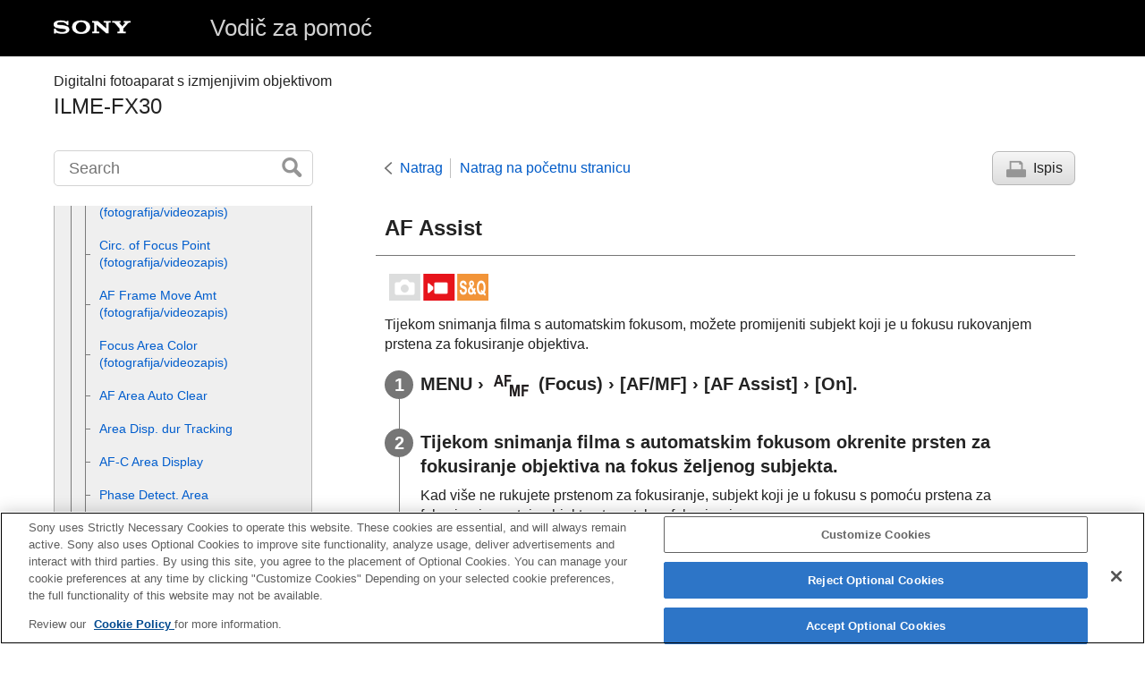

--- FILE ---
content_type: text/html
request_url: https://helpguide.sony.net/ilc/2220/v1/hr/contents/TP1000430986.html
body_size: 48389
content:
<!DOCTYPE html>
<html lang="en" dir="ltr" data-manual-number="5-043-036-11(1)">
<head><!-- saved from url=(0016)http://localhost --><script src="https://assets.adobedtm.com/962889cb281b/3af702a3fc3d/launch-2f7ca77418cb.min.js" async></script>
<meta charset="windows-1250" />
<meta http-equiv="X-UA-Compatible" content="IE=edge"  charset="windows-1250"/>
<meta name="format-detection" content="telephone=no" />
<meta name="viewport" content="width=device-width" />
<meta name="author" content="Sony Corporation" />
<meta name="copyright" content="Copyright 2022 Sony Corporation" />
<meta name="description" content="" />
<meta name="keywords" content="Interchangeable Lens Digital Camera,ILME-FX30" />

<title>ILME-FX30 | Vodič za pomoć | Pomoć pri automatskom fokusu</title>
<link href="../common/css/master.css" rel="stylesheet" /><!--[if lt IE 9]><link href="../common/css/master_ie8.css" rel="stylesheet" /><![endif]--><link href="../common/css/en.css" rel="stylesheet" />
<link id="print_css" href="../common/css/print.css" rel="stylesheet" media="print" /><!--[if lt IE 9]><script src="../common/js/html5shiv-printshiv.js"></script><![endif]--><script src="../search/resource.json" charset="utf-8"></script>
<script src="../common/js/search_library.js" charset="utf-8"></script>
<script src="../common/js/onload.js" charset="utf-8"></script>
<script src="../common/js/run_head.js" charset="utf-8"></script>

</head>
<body data-page-type="contents">

<header role="banner">
<div class="global">
<div class="inner"><img src="../common/img/logo.png" alt="SONY" class="global-logo" /><a href="../index.html" class="global-title">Vodič za pomoć</a></div>
</div><!-- /.global --><div class="manual-name">
<div class="inner">
<h1><span class="category-name">Digitalni fotoaparat s izmjenjivim objektivom</span><span class="model-name">ILME-FX30<span class="model-number"></span></span></h1>
</div>
</div><!-- /.manual-name --></header>

<div class="inner">
<div class="utility">
<ul class="utility-nav">
<li class="utility-menu"><a href="#menu"><img src="../common/img/icon_utility_menu.png" alt="izbornik" /></a></li>
<li class="utility-search"><a href="#header-search" id="header-search-toggle"><img src="../common/img/icon_utility_search.png" alt="Pretraživanje" /></a></li>
</ul>
<form class="form-search" id="header-search" role="search" onsubmit="return false;">
<div><input type="text" id="id_search" class="form-search-input" value="" title="Pretraživanje" onkeydown="fncSearchKeyDown(event.keyCode, this.value);" /><input type="image" id="id_search_button" class="form-search-button" alt="Pretraživanje" src="../common/img/button_search.png" /></div>
</form>
</div><!-- /.utility --><noscript>
<div class="noscript">
<p>JavaScript je onemogućen.</p>
<p>Omogućite JavaScript i ponovno učitajte stranicu.</p>
</div>
</noscript>

<ul class="page-nav">
<li class="back"><a href="javascript:history.back();">Natrag</a></li>
<li class="top"><a href="../index.html">Natrag na početnu stranicu</a></li>
<li class="print"><a href="javascript:openPrintWindow();">Ispis</a></li>
</ul><!-- /.page-nav --><main role="main" id="main">
<h2 id="id_title"><span class="uicontrol">AF Assist</span></h2>
<div id="id_content">

<div class="abstract">
<p class="img-left"><img src="image/mov.png" alt="film, ubrzano i usporeno snimanje" style="display:block;" /></p>
<p>Tijekom snimanja filma s automatskim fokusom, možete promijeniti subjekt koji je u fokusu rukovanjem prstena za fokusiranje objektiva.</p>
</div>
<div class="taskbody">
  <ol class="step-list">
    <li class="step"><div class="step-desc"><span class="uicontrol">MENU</span> › <img src="image/s_menu_focus.png" alt="" /> (<span class="uicontrol">Focus</span>) › <span class="uicontrol">[AF/MF]</span> › <span class="uicontrol">[AF Assist]</span> › <span class="uicontrol">[On]</span>.</div>
</li>
    <li class="step">
<div class="step-desc">Tijekom snimanja filma s automatskim fokusom okrenite prsten za fokusiranje objektiva na fokus željenog subjekta.</div>
      <div class="stepresult">
        <p>Kad vi&scaron;e ne rukujete prstenom za fokusiranje, subjekt koji je u fokusu s pomoću prstena za fokusiranje postaje objekt automatskog fokusiranja.</p>
      </div>
    </li>
  </ol>
  <div class="example">
    <h4><b>Pojedinosti stavke izbornika</b></h4>
    <p><b><span class="uicontrol">On</span>:</b> <br />Upotrebljava funkciju pomoći pri AF.</p>
    <p><b><span class="uicontrol">Off</span>:</b> <br />Ne upotrebljava funkciju pomoći pri AF.</p>
  </div>
  <div class="postreq">
    
      
      <div class="hint">
<h4>Savjet</h4>
        
        <ul>
          <li>Lak&scaron;e ćete vidjeti koji je dio u fokusu ako upotrijebite funkciju <span class="uicontrol">[<img src="image/cE662.png" alt="" />Peaking Display]</span> ili <span class="uicontrol">[Focus Map]</span> zajedno s funkcijom <span class="uicontrol">[AF Assist]</span>, čime ćete lak&scaron;e fokusirati željeni subjekt.</li>
        </ul>
      </div>
      
    
    <div class="note">
<h4>Note</h4>
      
      <ul>
        <li>Automatski fokus samo cilja subjekte unutar područja fokusiranja.</li>
        <li>Sljedeći objektivi nisu kompatibilni s funkcijom <span class="uicontrol">[AF Assist]</span>.<ul class="list">
            <li>SELP1650 (prodaje se zasebno)</li>
            <li>SEL18200LE (prodaje se zasebno)</li>
          </ul>
        </li>
      </ul>
    </div>
  </div>
</div>

</div><!-- /#id_content --><div class="return-pagetop"><a href="#top">Idi na vrh stranice</a></div>

<aside role="complementary" class="related-topic">
<div class="related-topic">
<h3>Povezana tema</h3> 
<ul>
<li><a href="TP0002925721.html">Peaking Display</a></li>
<li><a href="TP1000430987.html"><span class="uicontrol">Focus Map</span></a></li>
</ul>
</div>
</aside>

<div id="questionnaire" class="questionnaire"></div>
<div class="topic-number"></div>
</main>

<div id="sub">
<div class="scrollable">
<nav role="navigation" id="menu">
<ul class="level1">
<li><a href="TP0003027198.html"><span>Kako upotrebljavati &bdquo;Vodič za pomoć&rdquo;</span></a></li>
<li><button type="button"><span>Prije upotrebe</span></button>
<ul class="level2">
<li><a href="TP0002927424.html"><span>Provjera fotoaparata i isporučenih artikala</span></a></li>
<li><a href="TP0002911140.html"><span>Memorijske kartice koje se mogu upotrebljavati</span></a></li>
<li><button type="button"><span>Napomene o upotrebi fotoaparata</span></button>
<ul class="level3">
<li><a href="TP0002926841.html"><span>Mjere opreza</span></a></li>
<li><a href="TP0002887879.html"><span>Napomene o paketu baterije i punjenju baterije</span></a></li>
<li><a href="TP0002911249.html"><span>Napomene o memorijskoj kartici</span></a></li>
<li><a href="TP0002887819.html"><span>Či&scaron;ćenje slikovnog senzora (<span class="uicontrol">Sensor Cleaning</span>)</span></a></li>
<li><a href="TP0002887882.html"><span>Či&scaron;ćenje</span></a></li>
</ul>
</li>
</ul>
</li>
<li><button type="button"><span>Nazivi dijelova</span></button>
<ul class="level2">
<li><a href="TP0003057035.html"><span>Prednja strana</span></a></li>
<li><a href="TP0003057036.html"><span>Stražnja strana</span></a></li>
<li><a href="TP0003057037.html"><span>Gornja strana</span></a></li>
<li><a href="TP0003057038.html"><span>Strane</span></a></li>
<li><a href="TP0003057039.html"><span>Donji dio</span></a></li>
<li><a href="TP0003057040.html"><span>XLR ručica jedinice (samo za ILME-FX30)</span></a></li>
<li><a href="TP0003057021.html"><span>Osnovne prikazane ikone na monitoru</span></a></li>
</ul>
</li>
<li><button type="button"><span>Osnovne radnje</span></button>
<ul class="level2">
<li><a href="TP0003027204.html"><span>Dodirne radnje na monitoru</span></a></li>
<li><a href="TP0002911142.html"><span>Upotreba kotačića za upravljanje</span></a></li>
<li><a href="TP0002920035.html"><span>Upotreba vi&scaron;estrukog birača</span></a></li>
<li><a href="TP0003027318.html"><span>Upotreba gumba MODE (Način rada)</span></a></li>
<li><a href="TP0002911144.html"><span>Upotreba izbornika</span></a></li>
<li><a href="TP1000669382.html"><span>Upotreba glavnog izbornika (popis postavki snimanja)</span></a></li>
<li><a href="TP0002887754.html"><span>Upotreba izbornika funkcija</span></a></li>
<li><a href="TP0003027205.html"><span>Upotreba prilagodljivih tipki</span></a></li>
<li><a href="TP0003027258.html"><span>Upotreba gumba DISP (Postavke prikaza)</span></a></li>
<li><a href="TP0002887796.html"><span>Upotreba gumba Delete</span></a></li>
<li><a href="TP0003027210.html"><span>Upotreba prednjeg i stražnjeg kotačića</span></a></li>
<li><a href="TP0002920040.html"><span>Upotreba tipkovnice</span></a></li>
<li><a href="TP0002911130.html"><span><span class="uicontrol">Vodič kroz fotoap.</span></span></a></li>
</ul>
</li>
<li><button type="button"><span>Priprema fotoaparata / Osnovne radnje snimanja</span></button>
<ul class="level2">
<li><button type="button"><span>Punjenje baterije</span></button>
<ul class="level3">
<li><a href="TP0002911132.html"><span>Umetanje/uklanjanje baterije</span></a></li>
<li><a href="TP1000430984.html"><span>Punjenje paketa baterija s pomoću isporučenog adaptera za izmjeničnu struju</span></a></li>
<li><a href="TP0002911134.html"><span>Punjenje baterije s komercijalno dostupnim adapterom za izmjeničnu struju ili mobilnom baterijom</span></a></li>
<li><a href="TP0002887886.html"><span>Upotreba adaptera za izmjeničnu struju / punjača baterija u inozemstvu</span></a></li>
</ul>
</li>
<li><a href="TP0002911136.html"><span>Priključivanje napajanja iz zidne utičnice</span></a></li>
<li><a href="TP0002911138.html"><span>Umetanje/uklanjanje memorijske kartice</span></a></li>
<li><a href="TP0002919991.html"><span>Postavljanje/uklanjanje objektiva</span></a></li>
<li><a href="TP0003057043.html"><span>Pričvr&scaron;ćivanje isporučene XLR ručice jedinice (samo za ILME-FX30)</span></a></li>
<li><a href="TP0002911141.html"><span>Postavljanje jezika, datuma i vremena</span></a></li>
<li><button type="button"><span>Osnovne radnje snimanja</span></button>
<ul class="level3">
<li><a href="TP0003027212.html"><span>Potvrda prije snimanja</span></a></li>
<li><a href="TP0002887670.html"><span>Snimanje videozapisa</span></a></li>
<li><a href="TP0002911145.html"><span>Snimanje fotografija (<span class="uicontrol">Intelligent Auto</span>)</span></a></li>
</ul>
</li>
</ul>
</li>
<li><a href="TP1000669452.html"><span>Pronalazak funkcija u izborniku MENU</span></a></li>
<li><button type="button"><span>Upotreba funkcija za snimanje</span></button>
<ul class="level2">
<li><a href="TP0003027214.html"><span>Sadržaj ovog poglavlja</span></a></li>
<li><button type="button"><span>Odabir režima snimanja</span></button>
<ul class="level3">
<li><a href="TP0003027215.html"><span><span class="uicontrol">Exposure Ctrl Type</span></span></a></li>
<li><a href="TP0003027216.html"><span><span class="uicontrol">Auto/Manual Swt. Set.</span></span></a></li>
<li><a href="TP0002911155.html"><span><span class="uicontrol">Movie</span>: <span class="uicontrol">Exposure Mode</span></span></a></li>
<li><a href="TP0002924536.html"><span>Uspor. i ubrz. snim.: način ekspozicije</span></a></li>
<li><a href="TP0002887672.html"><span><span class="uicontrol">Intelligent Auto</span></span></a></li>
<li><a href="TP0002911149.html"><span><span class="uicontrol">Program Auto</span></span></a></li>
<li><a href="TP0002911152.html"><span><span class="uicontrol">Aperture Priority</span></span></a></li>
<li><a href="TP0002887678.html"><span><span class="uicontrol">Shutter Priority</span></span></a></li>
<li><a href="TP0002911153.html"><span><span class="uicontrol">Manual Exposure</span></span></a></li>
<li><a href="TP0002887750.html"><span><span class="uicontrol">Auto Slow Shutter</span></span></a></li>
</ul>
</li>
<li><button type="button"><span>Fokusiranje</span></button>
<ul class="level3">
<li><a href="TP0002919988.html"><span>Odabir metode fokusa (<span class="uicontrol">Focus Mode</span>)</span></a></li>
<li><a href="TP0002911172.html"><span>Odabir područja fokusa (<span class="uicontrol">Focus Area</span>)</span></a></li>
<li><a href="TP0002926822.html"><span>Praćenje objekta (funkcija Tracking)</span></a></li>
<li><a href="TP0002887701.html"><span><span class="uicontrol">Manual Focus</span></span></a></li>
<li><a href="TP0002887702.html"><span>Izravni ručni fokus (<span class="uicontrol">DMF</span>)</span></a></li>
</ul>
</li>
<li><button type="button"><span>Face/Eye AF</span></button>
<ul class="level3">
<li><a href="TP0003027217.html"><span>Fokusiranje na ljudske oči</span></a></li>
<li><a href="TP0003027218.html"><span><span class="uicontrol">Face/Eye Prior. in AF</span> (fotografija/videozapis)</span></a></li>
<li><a href="TP0003027319.html"><span><span class="uicontrol">Face/Eye Subject</span> (fotografija/videozapis)</span></a></li>
<li><a href="TP0003057044.html"><span><span class="uicontrol">Subject Sel. Setting</span> (fotografija/film)</span></a></li>
<li><a href="TP0003027220.html"><span><span class="uicontrol">Right/Left Eye Select</span> (fotografija/videozapis)</span></a></li>
<li><a href="TP0003027221.html"><span><span class="uicontrol">Face/Eye Frame Disp.</span> (fotografija/videozapis)</span></a></li>
<li><a href="TP0002887766.html"><span><span class="uicontrol">Face Memory</span></span></a></li>
<li><a href="TP0002925729.html"><span><span class="uicontrol">Regist. Faces Priority</span> (fotografija/videozapis)</span></a></li>
</ul>
</li>
<li><button type="button"><span>Upotreba funkcija fokusiranja</span></button>
<ul class="level3">
<li><a href="TP0002920036.html"><span>Focus Standard</span></a></li>
<li><a href="TP0002924531.html"><span>Pode&scaron;avanje postavki područja fokusiranja položaju fotoaparata (vodoravan/okomit) (sklopka V/H AF Area)</span></a></li>
<li><a href="TP0002924532.html"><span>Registracija trenutnog područja fokusa (AF Area Registration)</span></a></li>
<li><a href="TP0002924533.html"><span>Brisanje registriranog područja fokusiranja (Del. Regist. AF Area)</span></a></li>
<li><a href="TP0002926835.html"><span><span class="uicontrol">Focus Area Limit</span> (fotografija/videozapis)</span></a></li>
<li><a href="TP0002926845.html"><span><span class="uicontrol">Circ. of Focus Point</span> (fotografija/videozapis)</span></a></li>
<li><a href="TP0003027222.html"><span><span class="uicontrol">AF Frame Move Amt</span> (fotografija/videozapis)</span></a></li>
<li><a href="TP0002927426.html"><span><span class="uicontrol">Focus Area Color</span> (fotografija/videozapis)</span></a></li>
<li><a href="TP0002920022.html"><span><span class="uicontrol">AF Area Auto Clear</span></span></a></li>
<li><a href="TP0003057045.html"><span><span class="uicontrol">Area Disp. dur Tracking</span></span></a></li>
<li><a href="TP0002911178.html"><span><span class="uicontrol">AF-C Area Display</span></span></a></li>
<li><a href="TP0002888487.html"><span>Phase Detect. Area</span></a></li>
<li><a href="TP0002920004.html"><span><span class="uicontrol">AF Tracking Sensitivity</span></span></a></li>
<li><a href="TP0002920062.html"><span><span class="uicontrol">AF Transition Speed</span></span></a></li>
<li><a href="TP0002920012.html"><span><span class="uicontrol">AF Subj. Shift Sensitivity</span></span></a></li>
<li><a href="TP1000430986.html"><span><span class="uicontrol">AF Assist</span></span></a></li>
<li><a href="TP0002887709.html"><span>AF/MF Selector</span></a></li>
<li><a href="TP0002887715.html"><span><span class="uicontrol">AF w/ Shutter</span></span></a></li>
<li><a href="TP0002887716.html"><span><span class="uicontrol">AF On</span></span></a></li>
<li><a href="TP0002919656.html"><span><span class="uicontrol">Focus Hold</span></span></a></li>
<li><a href="TP0002911176.html"><span><span class="uicontrol">Pre-AF</span></span></a></li>
<li><a href="TP0002911181.html"><span><span class="uicontrol">Priority Set in AF-S</span></span></a></li>
<li><a href="TP0002911182.html"><span><span class="uicontrol">Priority Set in AF-C</span></span></a></li>
<li><a href="TP0002920052.html"><span><span class="uicontrol">AF in Focus Mag.</span></span></a></li>
<li><a href="TP0002911175.html"><span><span class="uicontrol">Auto Magnifier in MF</span></span></a></li>
<li><a href="TP0002887713.html"><span><span class="uicontrol">Focus Magnifier</span></span></a></li>
<li><a href="TP0002887704.html"><span><span class="uicontrol">Focus Magnif. Time</span> (fotografija/videozapis)</span></a></li>
<li><a href="TP0002926826.html"><span><span class="uicontrol">Initial Focus Mag.</span> (film)</span></a></li>
<li><a href="TP0002919985.html"><span><span class="uicontrol">Initial Focus Mag.</span> (fotografija)</span></a></li>
<li><a href="TP1000430987.html"><span><span class="uicontrol">Focus Map</span></span></a></li>
<li><a href="TP0002925721.html"><span>Peaking Display</span></a></li>
</ul>
</li>
<li><button type="button"><span>Prilagođavanje načina ekspozicije/mjerenja</span></button>
<ul class="level3">
<li><a href="TP0002911183.html"><span><span class="uicontrol">Exposure Comp.</span> (fotografija/videozapis)</span></a></li>
<li><a href="TP0003027223.html"><span>Prikaz histograma</span></a></li>
<li><a href="TP0002887725.html"><span><span class="uicontrol">Exposure step</span> (fotografija/videozapis)</span></a></li>
<li><a href="TP0002920006.html"><span><span class="uicontrol">Exposure Std. Adjust</span> (fotografija/videozapis)</span></a></li>
<li><a href="TP0002911195.html"><span><span class="uicontrol">D-Range Optimizer</span> (fotografija/videozapis)</span></a></li>
<li><a href="TP0002887719.html"><span><span class="uicontrol">Metering Mode</span> (fotografija/videozapis)</span></a></li>
<li><a href="TP0002925726.html"><span><span class="uicontrol">Face Priority in Multi Metering</span> (fotografija/videozapis)</span></a></li>
<li><a href="TP0002920005.html"><span><span class="uicontrol">Spot Metering Point</span> (fotografija/videozapis)</span></a></li>
<li><a href="TP0002887720.html"><span><span class="uicontrol">AE zaključavanje</span></span></a></li>
<li><a href="TP0002887721.html"><span><span class="uicontrol">AEL w/ Shutter</span></span></a></li>
<li><a href="TP0002925727.html"><span><span class="uicontrol">Zebra Display</span></span></a></li>
</ul>
</li>
<li><button type="button"><span>Odabir ISO osjetljivosti</span></button>
<ul class="level3">
<li><a href="TP0002911193.html"><span><span class="uicontrol">ISO</span> (fotografija/videozapis)</span></a></li>
<li><a href="TP0002926824.html"><span><span class="uicontrol">ISO Range Limit</span> (fotografija/videozapis)</span></a></li>
<li><a href="TP0002911194.html"><span><span class="uicontrol">ISO AUTO Min. SS</span></span></a></li>
</ul>
</li>
<li><button type="button"><span>Ravnoteža bijele boje</span></button>
<ul class="level3">
<li><a href="TP0002911197.html"><span><span class="uicontrol">White Balance</span> (fotografija/videozapis)</span></a></li>
<li><a href="TP0002911198.html"><span>Snimanje standardne bijele boje za postavljanje balansa bijele boje (prilagođen balans bijele boje)</span></a></li>
<li><a href="TP0002919998.html"><span><span class="uicontrol">Priority Set in AWB</span> (fotografija/videozapis)</span></a></li>
<li><a href="TP0002926825.html"><span><span class="uicontrol">Shutter AWB Lock</span></span></a></li>
<li><a href="TP0003027224.html"><span><span class="uicontrol">Shockless WB</span></span></a></li>
</ul>
</li>
<li><button type="button"><span>Postavke zapisnika snimanja</span></button>
<ul class="level3">
<li><a href="TP1000669400.html"><span>Zapisnik snimanja</span></a></li>
<li><a href="TP1000669401.html"><span><span class="uicontrol">Zapisnik postavke snimanja</span></span></a></li>
<li><a href="TP1000669402.html"><span><span class="uicontrol">Odaberite LUT</span></span></a></li>
<li><a href="TP1000669403.html"><span><span class="uicontrol">Manage User LUTs</span></span></a></li>
<li><a href="TP1000669404.html"><span><span class="uicontrol">Base ISO</span></span></a></li>
<li><a href="TP1000669405.html"><span><span class="uicontrol">Base ISO Switch EI</span></span></a></li>
<li><a href="TP1000669406.html"><span><span class="uicontrol">Exposure Index</span></span></a></li>
<li><a href="TP1000669407.html"><span><span class="uicontrol">Display LUT</span></span></a></li>
</ul>
</li>
<li><button type="button"><span>Dodavanje efekata fotografijama</span></button>
<ul class="level3">
<li><a href="TP0002911200.html"><span><span class="uicontrol">Creative Look</span> (fotografija/videozapis)</span></a></li>
<li><a href="TP0002920003.html"><span><span class="uicontrol">Picture Profile</span> (fotografija/film)</span></a></li>
</ul>
</li>
<li><button type="button"><span>Snimanje s načinom rada pogona (samookidač/skup)</span></button>
<ul class="level3">
<li><a href="TP0002911186.html"><span><span class="uicontrol">Drive Mode</span></span></a></li>
<li><a href="TP0002887730.html"><span><span class="uicontrol">Self-timer(Single)</span></span></a></li>
<li><a href="TP0002911188.html"><span><span class="uicontrol">Single Bracket</span></span></a></li>
<li><a href="TP0002911192.html"><span>Indikator tijekom snimanja sa skupom ekspozicije</span></a></li>
<li><a href="TP0002911189.html"><span><span class="uicontrol">WB bracket</span></span></a></li>
<li><a href="TP0002887734.html"><span><span class="uicontrol">DRO Bracket</span></span></a></li>
<li><a href="TP0002911191.html"><span><span class="uicontrol">Bracket Settings</span></span></a></li>
</ul>
</li>
<li><a href="TP0002926834.html"><span><span class="uicontrol">Interval Shoot Func.</span></span></a></li>
<li><button type="button"><span>Postavljanje kvalitete slike i formata snimanja</span></button>
<ul class="level3">
<li><a href="TP0003027225.html"><span><span class="uicontrol">JPEG/HEIF Switch</span></span></a></li>
<li><a href="TP0003057048.html"><span><span class="uicontrol">Image Quality Settings</span>: <span class="uicontrol">File Format</span> (fotografija)</span></a></li>
<li><a href="TP0003057050.html"><span><span class="uicontrol">Image Quality Settings</span>: <span class="uicontrol">JPEG Quality</span>/<span class="uicontrol">HEIF Quality</span></span></a></li>
<li><a href="TP0003057051.html"><span><span class="uicontrol">Image Quality Settings</span>: <span class="uicontrol">JPEG Image Size</span>/<span class="uicontrol">HEIF Image Size</span></span></a></li>
<li><a href="TP0002911169.html"><span><span class="uicontrol">Aspect Ratio</span></span></a></li>
<li><a href="TP0003027226.html"><span><span class="uicontrol">HLG Still Image</span></span></a></li>
<li><a href="TP0002887775.html"><span><span class="uicontrol">Color Space</span></span></a></li>
<li><a href="TP0002911202.html"><span><span class="uicontrol">Format datoteke (videozapis)</span></span></a></li>
<li><a href="TP0002911203.html"><span><span class="uicontrol">Movie Settings</span> (videozapis)</span></a></li>
<li><a href="TP0002920000.html"><span>S&amp;Q Settings</span></a></li>
<li><a href="TP0002925476.html"><span><span class="uicontrol">Proxy Settings</span></span></a></li>
<li><a href="TP0002925752.html"><span>Kut prikaza</span></a></li>
</ul>
</li>
<li><button type="button"><span>Upotreba dodirnih funkcija</span></button>
<ul class="level3">
<li><a href="TP0002920054.html"><span><span class="uicontrol">Touch Operation</span></span></a></li>
<li><a href="TP1000669410.html"><span><span class="uicontrol">Swipe Up</span></span></a></li>
<li><a href="TP1000200925.html"><span><span class="uicontrol">Touch Func. in Shooting</span></span></a></li>
<li><a href="TP0002920055.html"><span>Fokusiranje s pomoću dodirnih radnji (<span class="uicontrol">Touch Focus</span>)</span></a></li>
<li><a href="TP0002926846.html"><span>Početak praćenja s pomoću dodirnih radnji (<span class="uicontrol">Touch Tracking</span>)</span></a></li>
<li><a href="TP1000430989.html"><span>Snimanje s pomoću dodirnih radnji (<span class="uicontrol">Touch Shutter</span>)</span></a></li>
</ul>
</li>
<li><button type="button"><span>Postavke okidača</span></button>
<ul class="level3">
<li><a href="TP1000669412.html"><span><span class="uicontrol">Silent Mode</span> (fotografija/film)</span></a></li>
<li><a href="TP0002887781.html"><span><span class="uicontrol">Release w/o Lens</span> (fotografija/videozapis)</span></a></li>
<li><a href="TP0002911215.html"><span>Release w/o Card</span></a></li>
<li><a href="TP0003057052.html"><span><span class="uicontrol">Anti-flicker Set.</span></span></a></li>
</ul>
</li>
<li><button type="button"><span>Upotreba zumiranja</span></button>
<ul class="level3">
<li><a href="TP0002911157.html"><span>Značajke zumiranja dostupne s ovim proizvodom</span></a></li>
<li><a href="TP0002920033.html"><span>Clear Image Zoom/Digital Zoom</span></a></li>
<li><a href="TP0002887685.html"><span><span class="uicontrol">Zoom Range</span> (fotografija/videozapis)</span></a></li>
<li><a href="TP0003057054.html"><span>Zoom Lever Speed (fotografija/film)</span></a></li>
<li><a href="TP0002908067.html"><span><span class="uicontrol">Custom Key Z. Speed</span> (fotografija/film)</span></a></li>
<li><a href="TP0003027228.html"><span><span class="uicontrol">Remote Zoom Speed</span> (fotografija/film)</span></a></li>
<li><a href="TP0002911158.html"><span>O omjeru zumiranja</span></a></li>
<li><a href="TP0002920061.html"><span><span class="uicontrol">Zoom Ring Rotate</span></span></a></li>
</ul>
</li>
<li><button type="button"><span>Smanjenje zamućenosti</span></button>
<ul class="level3">
<li><a href="TP0002887771.html"><span><span class="uicontrol">SteadyShot</span> (fotografija)</span></a></li>
<li><a href="TP0002897739.html"><span>SteadyShot (videozapis)</span></a></li>
<li><a href="TP0002920028.html"><span><span class="uicontrol">SteadyShot Adjust.</span> (fotografija/videozapis)</span></a></li>
<li><a href="TP0003027230.html"><span>SteadyShot focal length (fotografija/videozapis)</span></a></li>
</ul>
</li>
<li><a href="TP0002925745.html"><span><span class="uicontrol">Lens Compensation</span> (fotografija/videozapis)</span></a></li>
<li><button type="button"><span>Smanjenje &scaron;uma</span></button>
<ul class="level3">
<li><a href="TP0002911212.html"><span>High ISO NR</span></a></li>
</ul>
</li>
<li><button type="button"><span>Postavljanje prikaza monitora tijekom snimanja</span></button>
<ul class="level3">
<li><a href="TP0002887777.html"><span><span class="uicontrol">Auto Review</span> (fotografija)</span></a></li>
<li><a href="TP0002924534.html"><span><span class="uicontrol">Remain Shoot Display</span> (fotografija)</span></a></li>
<li><a href="TP0002911213.html"><span><span class="uicontrol">Grid Line Display</span> (fotografija/videozapis)</span></a></li>
<li><a href="TP0003027231.html"><span><span class="uicontrol">Grid Line Type</span> (fotografija/videozapis)</span></a></li>
<li><a href="TP0002887778.html"><span><span class="uicontrol">Live View Display Set.</span></span></a></li>
<li><a href="TP0002887790.html"><span><span class="uicontrol">Pretpreg. otv. blende</span></span></a></li>
<li><a href="TP0002887791.html"><span><span class="uicontrol">Pretpreg. Result Preview</span></span></a></li>
<li><a href="TP0002911214.html"><span><span class="uicontrol">Osvijetli zaslon</span></span></a></li>
<li><a href="TP0003027232.html"><span><span class="uicontrol">Emphasized REC Display</span></span></a></li>
<li><a href="TP0002911205.html"><span><span class="uicontrol">Marker Display</span></span></a></li>
<li><a href="TP0002920039.html"><span><span class="uicontrol">Gamma Display Assist</span></span></a></li>
<li><a href="TP0003027233.html"><span><span class="uicontrol">Gamma Disp. Assist Typ.</span></span></a></li>
</ul>
</li>
<li><button type="button"><span>Snimanje zvuka videozapisa</span></button>
<ul class="level3">
<li><a href="TP0002887746.html"><span><span class="uicontrol">Audio Recording</span></span></a></li>
<li><a href="TP0002887747.html"><span><span class="uicontrol">Audio Rec Level</span></span></a></li>
<li><a href="TP0002887748.html"><span><span class="uicontrol">Audio Out Timing</span></span></a></li>
<li><a href="TP0002887749.html"><span><span class="uicontrol">Wind Noise Reduct.</span></span></a></li>
<li><a href="TP0003027234.html"><span><span class="uicontrol">Shoe Audio Set.</span></span></a></li>
<li><a href="TP0003057056.html"><span>Snimanje zvuka s pomoću XLR adaptera isporučene ručke (samo za ILME-FX30)</span></a></li>
</ul>
</li>
<li><button type="button"><span>Postavke TC/UB</span></button>
<ul class="level3">
<li><a href="TP0002920008.html"><span><span class="uicontrol">TC/UB</span></span></a></li>
<li><a href="TP0002920025.html"><span><span class="uicontrol">TC/UB Disp. Setting</span></span></a></li>
<li><a href="TP1000669445.html"><span>Usklađivanje vremenskog koda s ostalim uređajima</span></a></li>
</ul>
</li>
<li><button type="button"><span>Usmjeravanje zvuka i videozapisa uživo</span></button>
<ul class="level3">
<li><a href="TP1000669419.html"><span><span class="uicontrol">USB Streaming</span> (film)</span></a></li>
</ul>
</li>
</ul>
</li>
<li><button type="button"><span>Prilagodba fotoaparata</span></button>
<ul class="level2">
<li><a href="TP0003027235.html"><span>Sadržaj ovog poglavlja</span></a></li>
<li><a href="TP0002927450.html"><span>Mogućnosti prilagodbe fotoaparata</span></a></li>
<li><a href="TP0002925735.html"><span>Dodjela često upotrijebljenih funkcija gumbima i kotačićima (<span class="uicontrol">Custom Key/Dial Set.</span>)</span></a></li>
<li><a href="TP0002926829.html"><span>Privremena promjena funkcije na kotačiću (<span class="uicontrol">My Dial Settings</span>)</span></a></li>
<li><button type="button"><span>Registracija i pozivanje postavki fotoaparata</span></button>
<ul class="level3">
<li><a href="TP0002887753.html"><span><span class="uicontrol">Camera Set. Memory</span></span></a></li>
<li><a href="TP0002887682.html"><span><span class="uicontrol">Recall Camera Setting</span></span></a></li>
<li><a href="TP0002925734.html"><span>Memory/Recall Media</span></a></li>
<li><a href="TP0002924542.html"><span>Registracija postavki snimanja na prilagodljivu tipku (<span class="uicontrol">Reg. Custom Shoot Set</span>)</span></a></li>
</ul>
</li>
<li><button type="button"><span>Registracija često upotrijebljenih funkcija na izbornik funkcija</span></button>
<ul class="level3">
<li><a href="TP0003027236.html"><span>Fn Menu Settings</span></a></li>
</ul>
</li>
<li><button type="button"><span>Registracija često upotrijebljenih funkcija na izbornik My Menu</span></button>
<ul class="level3">
<li><a href="TP0002924544.html"><span>Add Item</span></a></li>
<li><a href="TP0002924545.html"><span>Sort Item</span></a></li>
<li><a href="TP0002924546.html"><span>Delete Item</span></a></li>
<li><a href="TP0002924547.html"><span>Delete Page</span></a></li>
<li><a href="TP0002924548.html"><span>Delete All</span></a></li>
<li><a href="TP0002927431.html"><span>Display From My Menu</span></a></li>
</ul>
</li>
<li><button type="button"><span>Zasebna prilagodba postavki fotoaparata za fotografije i videozapise</span></button>
<ul class="level3">
<li><a href="TP0003027237.html"><span><span class="uicontrol">Different Set for Still/Mv</span></span></a></li>
</ul>
</li>
<li><button type="button"><span>Prilagodba funkcija na prstenu/kotačiću</span></button>
<ul class="level3">
<li><a href="TP0002925736.html"><span><span class="uicontrol">Av/Tv Rotate</span></span></a></li>
<li><a href="TP0002924543.html"><span>Lock Operation Parts</span></a></li>
</ul>
</li>
<li><button type="button"><span>Snimanje videozapisa pritiskom na gumb okidanja</span></button>
<ul class="level3">
<li><a href="TP0002924540.html"><span><span class="uicontrol">REC w/ Shutter</span> (film)</span></a></li>
</ul>
</li>
<li><button type="button"><span>Postavke monitora</span></button>
<ul class="level3">
<li><a href="TP1000669420.html"><span><span class="uicontrol">Monitor Flip Direction</span></span></a></li>
<li><a href="TP0002911166.html"><span><span class="uicontrol">DISP (Screen Disp) Set</span></span></a></li>
</ul>
</li>
</ul>
</li>
<li><button type="button"><span>Viewing</span></button>
<ul class="level2">
<li><a href="TP0003027238.html"><span>Sadržaj ovog poglavlja</span></a></li>
<li><button type="button"><span>Pregledavanje slika</span></button>
<ul class="level3">
<li><a href="TP0002919997.html"><span>Odabir memorijske kartice za reprodukciju (<span class="uicontrol">Select Playback Media</span>)</span></a></li>
<li><a href="TP0002887792.html"><span>Reprodukcija fotografija</span></a></li>
<li><a href="TP0002911217.html"><span>Povećanje reproducirane slike (<span class="uicontrol">Povećanje slike</span>)</span></a></li>
<li><a href="TP0002919984.html"><span><span class="uicontrol">Enlarge Initial Mag.</span></span></a></li>
<li><a href="TP0002919987.html"><span><span class="uicontrol">Enlarge Initial Position</span></span></a></li>
<li><a href="TP0002887802.html"><span>Automatsko okretanje snimnjenih slika (<span class="uicontrol">Display Rotation</span>)</span></a></li>
<li><a href="TP0002911218.html"><span>Reprodukcija filmova</span></a></li>
<li><a href="TP0002887811.html"><span><span class="uicontrol">Volume Settings</span></span></a></li>
<li><a href="TP0003027239.html"><span><span class="uicontrol">4ch Audio Monitoring</span> (videozapis)</span></a></li>
<li><a href="TP0002887803.html"><span>Reprodukcija slika u dijaprojekciji (<span class="uicontrol">Slide Show</span>)</span></a></li>
<li><a href="TP0002926827.html"><span><span class="uicontrol">Cont. Play for Interval</span></span></a></li>
<li><a href="TP0002926828.html"><span><span class="uicontrol">Play Speed for Interval</span></span></a></li>
</ul>
</li>
<li><button type="button"><span>Promjena načina prikaza slika</span></button>
<ul class="level3">
<li><a href="TP0002887794.html"><span>Reprodukcija slika na zaslonu indeksa slika (<span class="uicontrol">Image Index</span>)</span></a></li>
<li><a href="TP0002887801.html"><span>Zamjena fotografija i videozapisa (<span class="uicontrol">View Mode</span>)</span></a></li>
<li><a href="TP0002925478.html"><span><span class="uicontrol">Display as Group</span></span></a></li>
<li><a href="TP0003027240.html"><span><span class="uicontrol">Focus Frame Display</span> (reprodukcija)</span></a></li>
<li><a href="TP1000430992.html"><span><span class="uicontrol">Disp Specified Time Img.</span></span></a></li>
</ul>
</li>
<li><a href="TP1000430993.html"><span>Postavljanje metode za skakanje između slika (<span class="uicontrol">Image Jump Setting</span>)</span></a></li>
<li><a href="TP0002887805.html"><span>Za&scaron;tita snimljenih fotografija (<span class="uicontrol">Protect</span>)</span></a></li>
<li><button type="button"><span>Dodavanje informacija slikama</span></button>
<ul class="level3">
<li><a href="TP0002925732.html"><span><span class="uicontrol">Rating</span></span></a></li>
<li><a href="TP0002925733.html"><span><span class="uicontrol">Rating Set(Custom Key)</span></span></a></li>
<li><a href="TP0002887804.html"><span>Okretanje slike (<span class="uicontrol">Rotate</span>)</span></a></li>
</ul>
</li>
<li><button type="button"><span>Izdvajanje fotografije iz videozapisa</span></button>
<ul class="level3">
<li><a href="TP0002919980.html"><span><span class="uicontrol">Photo Capture</span></span></a></li>
<li><a href="TP0003027242.html"><span><span class="uicontrol">JPEG/HEIF Switch</span> (<span class="uicontrol">Photo Capture</span>)</span></a></li>
</ul>
</li>
<li><a href="TP0002919995.html"><span>Kopiranje slika s jedne memorijske kartice na drugu (<span class="uicontrol">Copy</span>)</span></a></li>
<li><button type="button"><span>Brisanje slika</span></button>
<ul class="level3">
<li><a href="TP0002887797.html"><span>Brisanje vi&scaron;e odabranih slika (Delete)</span></a></li>
<li><a href="TP0003057059.html"><span><span class="uicontrol">Delete pressing twice</span></span></a></li>
<li><a href="TP0002887816.html"><span><span class="uicontrol">Delete confirm.</span></span></a></li>
</ul>
</li>
<li><button type="button"><span>Pregledavanje slika na TV-u</span></button>
<ul class="level3">
<li><a href="TP0002911220.html"><span>Pregledavanje slika na TV-u putem HDMI kabela</span></a></li>
</ul>
</li>
</ul>
</li>
<li><button type="button"><span>Promjena postavki fotoaparata</span></button>
<ul class="level2">
<li><button type="button"><span>Postavke memorijske kartice</span></button>
<ul class="level3">
<li><a href="TP0002887828.html"><span><span class="uicontrol">Format</span></span></a></li>
<li><a href="TP0003057060.html"><span><span class="uicontrol">Rec. Media Settings</span> (fotografija/film): <span class="uicontrol">Recording Media</span> (fotografija)</span></a></li>
<li><a href="TP0003057061.html"><span><span class="uicontrol">Rec. Media Settings</span> (fotografija/film): <span class="uicontrol">Recording Media</span> (film)</span></a></li>
<li><a href="TP0002925739.html"><span><span class="uicontrol">Rec. Media Settings</span> (fotografija/videozapis): <span class="uicontrol">Auto Switch Media</span></span></a></li>
<li><a href="TP0002887833.html"><span><span class="uicontrol">Recover Image DB</span> (fotografija/videozapis)</span></a></li>
<li><a href="TP0002887834.html"><span><span class="uicontrol">Display Media Info.</span> (fotografija/videozapis)</span></a></li>
</ul>
</li>
<li><button type="button"><span>Postavke datoteke</span></button>
<ul class="level3">
<li><a href="TP0002927432.html"><span><span class="uicontrol">File/Folder Settings</span></span></a></li>
<li><a href="TP0002887830.html"><span><span class="uicontrol">Select REC Folder</span></span></a></li>
<li><a href="TP0002887831.html"><span><span class="uicontrol">Create New Folder</span></span></a></li>
<li><a href="TP0002927433.html"><span><span class="uicontrol">File Settings</span></span></a></li>
<li><a href="TP0002926831.html"><span>IPTC Information</span></a></li>
<li><a href="TP0002911227.html"><span><span class="uicontrol">Copyright Info</span></span></a></li>
<li><a href="TP0002926832.html"><span><span class="uicontrol">Write Serial Number</span> (fotografija/videozapis)</span></a></li>
</ul>
</li>
<li><button type="button"><span>Network settings</span></button>
<ul class="level3">
<li><a href="TP0002927436.html"><span><span class="uicontrol">Bluetooth Rmt Ctrl</span></span></a></li>
<li><a href="TP0002887848.html"><span><span class="uicontrol">WPS Push</span></span></a></li>
<li><a href="TP0002887849.html"><span><span class="uicontrol">Access Point Set.</span></span></a></li>
<li><a href="TP0002927437.html"><span><span class="uicontrol">Wi-Fi Frequency Band</span> (modeli koji podržavaju 5 GHz)</span></a></li>
<li><a href="TP0002927438.html"><span><span class="uicontrol">Display Wi-Fi Info.</span></span></a></li>
<li><a href="TP0002887852.html"><span><span class="uicontrol">SSID/PW Reset</span></span></a></li>
<li><a href="TP0002920030.html"><span>Bluetooth postavke</span></a></li>
<li><a href="TP0002924552.html"><span><span class="uicontrol">Wired LAN</span> (USB-LAN)</span></a></li>
<li><a href="TP0002887847.html"><span><span class="uicontrol">Airplane Mode</span></span></a></li>
<li><a href="TP0002887850.html"><span><span class="uicontrol">Edit Device Name</span></span></a></li>
<li><a href="TP0002924553.html"><span>Uvoz korijenskog certifikata u fotoaparat (Import Root Certificate)</span></a></li>
<li><a href="TP0002927439.html"><span><span class="uicontrol">Security(IPsec)</span></span></a></li>
<li><a href="TP0002920067.html"><span><span class="uicontrol">Reset Network Set.</span></span></a></li>
<li><a href="TP0002924550.html"><span><span class="uicontrol">FTP Transfer Func.</span></span></a></li>
</ul>
</li>
<li><button type="button"><span>Postavke monitora</span></button>
<ul class="level3">
<li><a href="TP0002911221.html"><span><span class="uicontrol">Monitor Brightness</span></span></a></li>
</ul>
</li>
<li><button type="button"><span>Postavke napajanja</span></button>
<ul class="level3">
<li><a href="TP0002911224.html"><span><span class="uicontrol">Power Save Start Time</span></span></a></li>
<li><a href="TP0002924549.html"><span><span class="uicontrol">Auto Power OFF Temp.</span></span></a></li>
<li><a href="TP0003057066.html"><span><span class="uicontrol">Fan Control</span> (videozapis)</span></a></li>
<li><a href="TP0002887817.html"><span><span class="uicontrol">Display Quality</span></span></a></li>
</ul>
</li>
<li><button type="button"><span>USB postavke</span></button>
<ul class="level3">
<li><a href="TP0002887823.html"><span><span class="uicontrol">Način USB povezivanja</span></span></a></li>
<li><a href="TP0002887824.html"><span><span class="uicontrol">USB LUN Setting</span></span></a></li>
<li><a href="TP0002911226.html"><span>USB Power Supply</span></a></li>
</ul>
</li>
<li><button type="button"><span>Postavke vanjskog izlaza</span></button>
<ul class="level3">
<li><a href="TP0002887821.html"><span><span class="uicontrol">HDMI Resolution</span></span></a></li>
<li><a href="TP0003027244.html"><span><span class="uicontrol">HDMI Output Settings</span> (videozapis)</span></a></li>
<li><a href="TP0002887825.html"><span><span class="uicontrol">HDMI Info. Zaslon</span></span></a></li>
<li><a href="TP0002887822.html"><span><span class="uicontrol">CTRL FOR HDMI</span></span></a></li>
</ul>
</li>
<li><button type="button"><span>Općenite postavke</span></button>
<ul class="level3">
<li><a href="TP0002888269.html"><span>Language&nbsp;</span></a></li>
<li><a href="TP0002887827.html"><span><span class="uicontrol">Area/Date/Time Setting</span></span></a></li>
<li><a href="TP0002888270.html"><span><span class="uicontrol">NTSC/PAL Selector</span></span></a></li>
<li><a href="TP0002920066.html"><span><span class="uicontrol">Audio signals</span></span></a></li>
<li><a href="TP0003057067.html"><span>REC Lamp</span></a></li>
<li><a href="TP0002920026.html"><span>Video Light Mode</span></a></li>
<li><a href="TP0003027246.html"><span><span class="uicontrol">Pixel Mapping</span></span></a></li>
<li><a href="TP1000430995.html"><span><span class="uicontrol">Version</span></span></a></li>
<li><a href="TP1000430996.html"><span><span class="uicontrol">Screen Reader</span> (samo za određene modele)</span></a></li>
<li><a href="TP0002927434.html"><span><span class="uicontrol">Save/Load Settings</span></span></a></li>
<li><a href="TP0002887837.html"><span><span class="uicontrol">Setting Reset</span></span></a></li>
</ul>
</li>
</ul>
</li>
<li><button type="button"><span>Funkcije dostupne s pametnim telefonom</span></button>
<ul class="level2">
<li><a href="TP0002911228.html"><span>Dostupne funkcije s pametnim telefonom (Imaging Edge Mobile)</span></a></li>
<li><button type="button"><span>Povezivanje fotoaparata s pametnim telefonom</span></button>
<ul class="level3">
<li><a href="TP1000430997.html"><span>Uparivanje fotoaparata s pametnim telefonom (<span class="uicontrol">Smartphone Regist.</span>)</span></a></li>
<li><a href="TP1000430998.html"><span>Povezivanje fotoaparata i pametnog telefona bez uparivanja</span></a></li>
</ul>
</li>
<li><button type="button"><span>Upotreba pametnog telefona kao daljinskog upravljača</span></button>
<ul class="level3">
<li><a href="TP0003027247.html"><span>Upotreba pametnog telefona kao daljinskog upravljača</span></a></li>
<li><a href="TP0003057069.html"><span><span class="uicontrol">Remote Shoot Setting</span> (pametni telefon)</span></a></li>
</ul>
</li>
<li><button type="button"><span>Prijenos slika na pametni telefon</span></button>
<ul class="level3">
<li><a href="TP0003057070.html"><span><span class="uicontrol">Select on Cam &amp; Send</span> (prijenos na pametni telefon)</span></a></li>
<li><a href="TP1000432507.html"><span>Reset Transfer Status (prijenos na pametni telefon)</span></a></li>
</ul>
</li>
<li><button type="button"><span>Povezivanje dok je fotoaparat isključen</span></button>
<ul class="level3">
<li><a href="TP0002927435.html"><span><span class="uicontrol">Cnct. while Power OFF</span> (pametni telefon)</span></a></li>
</ul>
</li>
<li><a href="TP1000430999.html"><span>Očitavanje podataka o lokaciji s pametnog telefona</span></a></li>
</ul>
</li>
<li><button type="button"><span>Upotreba računala</span></button>
<ul class="level2">
<li><a href="TP0002920068.html"><span>Preporučeno računalno okruženje</span></a></li>
<li><button type="button"><span>Povezivanje/isključivanje fotoaparata i računala</span></button>
<ul class="level3">
<li><a href="TP0002887870.html"><span>Povezivanje fotoaparata s računalom</span></a></li>
<li><a href="TP0002887872.html"><span>Prekid veze fotoaparata s računalom</span></a></li>
</ul>
</li>
<li><button type="button"><span>Upravljanje slikama na računalu i njihovo uređivanje</span></button>
<ul class="level3">
<li><a href="TP0003027248.html"><span>Uvod u računalni softver (Imaging Edge Desktop/Catalyst)</span></a></li>
<li><a href="TP0002911244.html"><span>Uvoz slika na računalo</span></a></li>
</ul>
</li>
<li><a href="TP0002927440.html"><span>Rad s fotoaparatom putem računala(<span class="uicontrol">PC Remote Function</span>)</span></a></li>
<li><a href="TP1000669419.html"><span><span class="uicontrol">USB Streaming</span> (film)</span></a></li>
</ul>
</li>
<li><button type="button"><span>Dodatak</span></button>
<ul class="level2">
<li><a href="TP0003030116.html"><span>Dodatna oprema za zvuk kompatibilna s nosačem za vi&scaron;e sučelja</span></a></li>
<li><button type="button"><span>Mount Adaptor</span></button>
<ul class="level3">
<li><a href="TP0002887888.html"><span>Mount Adaptor</span></a></li>
<li><a href="TP0002887889.html"><span>Adapter za postavljanje LA-EA3/LA-EA5</span></a></li>
<li><a href="TP0002902751.html"><span>Adapter za postavljanje LA-EA4</span></a></li>
</ul>
</li>
<li><a href="TP0002927486.html"><span>Komplet adaptera za vi&scaron;e baterija</span></a></li>
<li><a href="TP0002911135.html"><span>Trajanje baterije i broj slika koje se mogu snimiti</span></a></li>
<li><a href="TP0002911250.html"><span>Broj slika koje je moguće snimiti</span></a></li>
<li><a href="TP0002911251.html"><span>Vrijeme snimanja filmova</span></a></li>
<li><button type="button"><span>Popis ikona na monitoru</span></button>
<ul class="level3">
<li><a href="TP1000752120.html"><span>Popis ikona na zaslonu za snimanje filmova</span></a></li>
<li><a href="TP1000752119.html"><span>Popis ikona na zaslonu za snimanje fotografija</span></a></li>
<li><a href="TP1000752121.html"><span>Popis ikona na zaslonu reprodukcije</span></a></li>
</ul>
</li>
<li><a href="TP1000669954.html"><span>Popis zadanih vrijednosti postavki</span></a></li>
<li><a href="TP1000669430.html"><span>Specifikacije</span></a></li>
<li><a href="TP0002911253.html"><span>Za&scaron;titni znakovi</span></a></li>
<li><a href="TP0002887893.html"><span>Licenca</span></a></li>
</ul>
</li>
<li><button type="button"><span>U slučaju problema</span></button>
<ul class="level2">
<li><a href="TP0002887895.html"><span>Rje&scaron;avanje problema</span></a></li>
<li><a href="TP0002887946.html"><span>Poruke upozorenja</span></a></li>
</ul>
</li>
</ul>
<div class="nav_link_helpguide" style="display:none;">
<p></p>
<p style="word-break : break-all;"><a href=""></a></p></div>
</nav>

<footer role="contentinfo">
<div class="manual-number" dir="ltr">5-043-036-11(1)</div>
<div class="manual-copyright" dir="ltr">Autorska prava 2022 Sony Corporation</div>
</footer>
</div>
</div><!-- /.sub --><div class="return-pagetop-s"><a href="#top"><img src="../common/img/arrow_return_pagetop_s.png" alt="Idi na vrh stranice" /></a></div>
</div><!-- /.inner --><script src="../common/js/jquery.min.js" type="text/javascript" charset="utf-8"></script>
<script src="../common/js/run_foot.js" type="text/javascript" charset="utf-8"></script>
</body>
</html>
